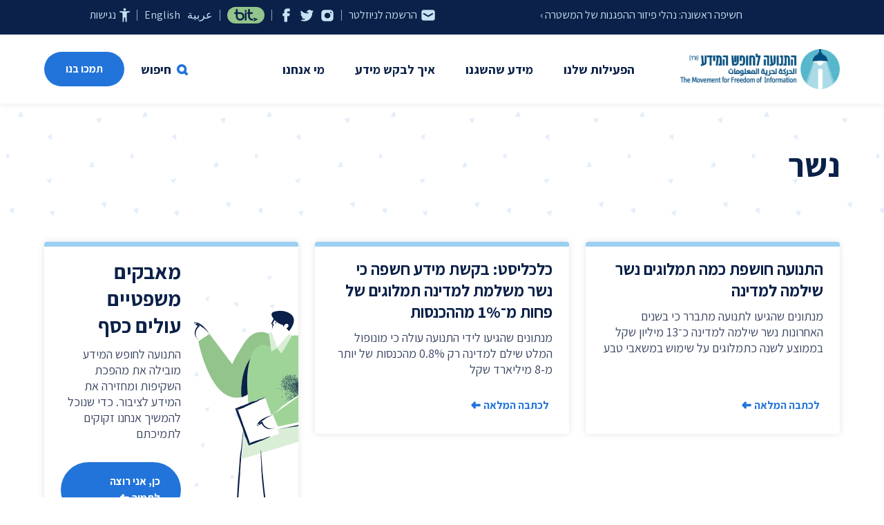

--- FILE ---
content_type: text/html; charset=UTF-8
request_url: https://www.meida.org.il/tag/%D7%A0%D7%A9%D7%A8
body_size: 12747
content:
<!DOCTYPE html>
<html dir="rtl" lang="he-IL" class="is-fullheight">
<head>
<meta charset="UTF-8" />
<meta http-equiv="X-UA-Compatible" content="IE=edge">
<meta name="viewport" content="width=device-width, initial-scale=1.0">

<link rel="preconnect" href="https://fonts.googleapis.com">
<link rel="preconnect" href="https://fonts.gstatic.com" crossorigin>
<link href="https://fonts.googleapis.com/css2?family=Assistant:wght@400;600;700&display=swap" rel="stylesheet">

<link rel="shortcut icon" href="https://www.meida.org.il/wp-content/themes/meida_v3/favicon.ico" />
<link rel="icon" type="image/png" href="https://www.meida.org.il/wp-content/themes/meida_v3/favicon_192x192.png" sizes="192x192" />
<link rel="apple-touch-icon" sizes="180x180" href="https://www.meida.org.il/wp-content/themes/meida_v3/apple-touch-icon-180x180.png" />
<meta name='robots' content='index, follow, max-image-preview:large, max-snippet:-1, max-video-preview:-1' />

	<!-- This site is optimized with the Yoast SEO plugin v26.8 - https://yoast.com/product/yoast-seo-wordpress/ -->
	<title>נשר | התנועה לחופש המידע</title>
	<link rel="canonical" href="https://www.meida.org.il/tag/נשר" />
	<meta property="og:locale" content="he_IL" />
	<meta property="og:type" content="article" />
	<meta property="og:title" content="נשר | התנועה לחופש המידע" />
	<meta property="og:url" content="https://www.meida.org.il/tag/נשר" />
	<meta property="og:site_name" content="התנועה לחופש המידע" />
	<meta property="og:image" content="https://www.meida.org.il/wp-content/uploads/2022/05/meida_logo_color_social_01.png" />
	<meta property="og:image:width" content="1200" />
	<meta property="og:image:height" content="800" />
	<meta property="og:image:type" content="image/png" />
	<meta name="twitter:card" content="summary_large_image" />
	<meta name="twitter:site" content="@shakoof" />
	<script type="application/ld+json" class="yoast-schema-graph">{"@context":"https://schema.org","@graph":[{"@type":"CollectionPage","@id":"https://www.meida.org.il/tag/%d7%a0%d7%a9%d7%a8","url":"https://www.meida.org.il/tag/%d7%a0%d7%a9%d7%a8","name":"נשר | התנועה לחופש המידע","isPartOf":{"@id":"https://www.meida.org.il/#website"},"breadcrumb":{"@id":"https://www.meida.org.il/tag/%d7%a0%d7%a9%d7%a8#breadcrumb"},"inLanguage":"he-IL"},{"@type":"BreadcrumbList","@id":"https://www.meida.org.il/tag/%d7%a0%d7%a9%d7%a8#breadcrumb","itemListElement":[{"@type":"ListItem","position":1,"name":"דף הבית","item":"https://www.meida.org.il/"},{"@type":"ListItem","position":2,"name":"נשר"}]},{"@type":"WebSite","@id":"https://www.meida.org.il/#website","url":"https://www.meida.org.il/","name":"התנועה לחופש המידע","description":"","publisher":{"@id":"https://www.meida.org.il/#organization"},"potentialAction":[{"@type":"SearchAction","target":{"@type":"EntryPoint","urlTemplate":"https://www.meida.org.il/?s={search_term_string}"},"query-input":{"@type":"PropertyValueSpecification","valueRequired":true,"valueName":"search_term_string"}}],"inLanguage":"he-IL"},{"@type":"Organization","@id":"https://www.meida.org.il/#organization","name":"התנועה לחופש המידע","url":"https://www.meida.org.il/","logo":{"@type":"ImageObject","inLanguage":"he-IL","@id":"https://www.meida.org.il/#/schema/logo/image/","url":"https://www.meida.org.il/wp-content/uploads/2022/05/meida_logo_color_md.png","contentUrl":"https://www.meida.org.il/wp-content/uploads/2022/05/meida_logo_color_md.png","width":800,"height":240,"caption":"התנועה לחופש המידע"},"image":{"@id":"https://www.meida.org.il/#/schema/logo/image/"},"sameAs":["https://www.facebook.com/meida.org.il","https://x.com/shakoof","https://he.wikipedia.org/wiki/התנועה_לחופש_המידע"]}]}</script>
	<!-- / Yoast SEO plugin. -->


<link rel='dns-prefetch' href='//www.googletagmanager.com' />
<style id='wp-img-auto-sizes-contain-inline-css' type='text/css'>
img:is([sizes=auto i],[sizes^="auto," i]){contain-intrinsic-size:3000px 1500px}
/*# sourceURL=wp-img-auto-sizes-contain-inline-css */
</style>
<style id='classic-theme-styles-inline-css' type='text/css'>
/*! This file is auto-generated */
.wp-block-button__link{color:#fff;background-color:#32373c;border-radius:9999px;box-shadow:none;text-decoration:none;padding:calc(.667em + 2px) calc(1.333em + 2px);font-size:1.125em}.wp-block-file__button{background:#32373c;color:#fff;text-decoration:none}
/*# sourceURL=/wp-includes/css/classic-themes.min.css */
</style>
<link rel='stylesheet' id='awsm-ead-public-css' href='https://www.meida.org.il/wp-content/plugins/embed-any-document/css/embed-public.min.css?ver=2.7.12' type='text/css' media='all' />
<link rel='stylesheet' id='main-style-css' href='https://www.meida.org.il/wp-content/themes/meida_v3/css/meida_v3.min.css?ver=1.0.61' type='text/css' media='all' />
<script type="text/javascript" src="https://www.meida.org.il/wp-content/themes/meida_v3/js/meida_v3.js?ver=1.0.61" id="jquery-js"></script>

<!-- Google tag (gtag.js) snippet added by Site Kit -->
<!-- Google Analytics snippet added by Site Kit -->
<script type="text/javascript" src="https://www.googletagmanager.com/gtag/js?id=G-B4FNK4HXGX" id="google_gtagjs-js" async></script>
<script type="text/javascript" id="google_gtagjs-js-after">
/* <![CDATA[ */
window.dataLayer = window.dataLayer || [];function gtag(){dataLayer.push(arguments);}
gtag("set","linker",{"domains":["www.meida.org.il"]});
gtag("js", new Date());
gtag("set", "developer_id.dZTNiMT", true);
gtag("config", "G-B4FNK4HXGX");
//# sourceURL=google_gtagjs-js-after
/* ]]> */
</script>
<meta name="generator" content="Site Kit by Google 1.170.0" /><!-- Google Tag Manager -->
<script>(function(w,d,s,l,i){w[l]=w[l]||[];w[l].push({'gtm.start':
new Date().getTime(),event:'gtm.js'});var f=d.getElementsByTagName(s)[0],
j=d.createElement(s),dl=l!='dataLayer'?'&l='+l:'';j.async=true;j.src=
'https://www.googletagmanager.com/gtm.js?id='+i+dl;f.parentNode.insertBefore(j,f);
})(window,document,'script','dataLayer','GTM-MX56J3');</script>
<!-- End Google Tag Manager -->
<style id='global-styles-inline-css' type='text/css'>
:root{--wp--preset--aspect-ratio--square: 1;--wp--preset--aspect-ratio--4-3: 4/3;--wp--preset--aspect-ratio--3-4: 3/4;--wp--preset--aspect-ratio--3-2: 3/2;--wp--preset--aspect-ratio--2-3: 2/3;--wp--preset--aspect-ratio--16-9: 16/9;--wp--preset--aspect-ratio--9-16: 9/16;--wp--preset--color--black: #000000;--wp--preset--color--cyan-bluish-gray: #abb8c3;--wp--preset--color--white: #ffffff;--wp--preset--color--pale-pink: #f78da7;--wp--preset--color--vivid-red: #cf2e2e;--wp--preset--color--luminous-vivid-orange: #ff6900;--wp--preset--color--luminous-vivid-amber: #fcb900;--wp--preset--color--light-green-cyan: #7bdcb5;--wp--preset--color--vivid-green-cyan: #00d084;--wp--preset--color--pale-cyan-blue: #8ed1fc;--wp--preset--color--vivid-cyan-blue: #0693e3;--wp--preset--color--vivid-purple: #9b51e0;--wp--preset--gradient--vivid-cyan-blue-to-vivid-purple: linear-gradient(135deg,rgb(6,147,227) 0%,rgb(155,81,224) 100%);--wp--preset--gradient--light-green-cyan-to-vivid-green-cyan: linear-gradient(135deg,rgb(122,220,180) 0%,rgb(0,208,130) 100%);--wp--preset--gradient--luminous-vivid-amber-to-luminous-vivid-orange: linear-gradient(135deg,rgb(252,185,0) 0%,rgb(255,105,0) 100%);--wp--preset--gradient--luminous-vivid-orange-to-vivid-red: linear-gradient(135deg,rgb(255,105,0) 0%,rgb(207,46,46) 100%);--wp--preset--gradient--very-light-gray-to-cyan-bluish-gray: linear-gradient(135deg,rgb(238,238,238) 0%,rgb(169,184,195) 100%);--wp--preset--gradient--cool-to-warm-spectrum: linear-gradient(135deg,rgb(74,234,220) 0%,rgb(151,120,209) 20%,rgb(207,42,186) 40%,rgb(238,44,130) 60%,rgb(251,105,98) 80%,rgb(254,248,76) 100%);--wp--preset--gradient--blush-light-purple: linear-gradient(135deg,rgb(255,206,236) 0%,rgb(152,150,240) 100%);--wp--preset--gradient--blush-bordeaux: linear-gradient(135deg,rgb(254,205,165) 0%,rgb(254,45,45) 50%,rgb(107,0,62) 100%);--wp--preset--gradient--luminous-dusk: linear-gradient(135deg,rgb(255,203,112) 0%,rgb(199,81,192) 50%,rgb(65,88,208) 100%);--wp--preset--gradient--pale-ocean: linear-gradient(135deg,rgb(255,245,203) 0%,rgb(182,227,212) 50%,rgb(51,167,181) 100%);--wp--preset--gradient--electric-grass: linear-gradient(135deg,rgb(202,248,128) 0%,rgb(113,206,126) 100%);--wp--preset--gradient--midnight: linear-gradient(135deg,rgb(2,3,129) 0%,rgb(40,116,252) 100%);--wp--preset--font-size--small: 13px;--wp--preset--font-size--medium: 20px;--wp--preset--font-size--large: 36px;--wp--preset--font-size--x-large: 42px;--wp--preset--spacing--20: 0.44rem;--wp--preset--spacing--30: 0.67rem;--wp--preset--spacing--40: 1rem;--wp--preset--spacing--50: 1.5rem;--wp--preset--spacing--60: 2.25rem;--wp--preset--spacing--70: 3.38rem;--wp--preset--spacing--80: 5.06rem;--wp--preset--shadow--natural: 6px 6px 9px rgba(0, 0, 0, 0.2);--wp--preset--shadow--deep: 12px 12px 50px rgba(0, 0, 0, 0.4);--wp--preset--shadow--sharp: 6px 6px 0px rgba(0, 0, 0, 0.2);--wp--preset--shadow--outlined: 6px 6px 0px -3px rgb(255, 255, 255), 6px 6px rgb(0, 0, 0);--wp--preset--shadow--crisp: 6px 6px 0px rgb(0, 0, 0);}:where(.is-layout-flex){gap: 0.5em;}:where(.is-layout-grid){gap: 0.5em;}body .is-layout-flex{display: flex;}.is-layout-flex{flex-wrap: wrap;align-items: center;}.is-layout-flex > :is(*, div){margin: 0;}body .is-layout-grid{display: grid;}.is-layout-grid > :is(*, div){margin: 0;}:where(.wp-block-columns.is-layout-flex){gap: 2em;}:where(.wp-block-columns.is-layout-grid){gap: 2em;}:where(.wp-block-post-template.is-layout-flex){gap: 1.25em;}:where(.wp-block-post-template.is-layout-grid){gap: 1.25em;}.has-black-color{color: var(--wp--preset--color--black) !important;}.has-cyan-bluish-gray-color{color: var(--wp--preset--color--cyan-bluish-gray) !important;}.has-white-color{color: var(--wp--preset--color--white) !important;}.has-pale-pink-color{color: var(--wp--preset--color--pale-pink) !important;}.has-vivid-red-color{color: var(--wp--preset--color--vivid-red) !important;}.has-luminous-vivid-orange-color{color: var(--wp--preset--color--luminous-vivid-orange) !important;}.has-luminous-vivid-amber-color{color: var(--wp--preset--color--luminous-vivid-amber) !important;}.has-light-green-cyan-color{color: var(--wp--preset--color--light-green-cyan) !important;}.has-vivid-green-cyan-color{color: var(--wp--preset--color--vivid-green-cyan) !important;}.has-pale-cyan-blue-color{color: var(--wp--preset--color--pale-cyan-blue) !important;}.has-vivid-cyan-blue-color{color: var(--wp--preset--color--vivid-cyan-blue) !important;}.has-vivid-purple-color{color: var(--wp--preset--color--vivid-purple) !important;}.has-black-background-color{background-color: var(--wp--preset--color--black) !important;}.has-cyan-bluish-gray-background-color{background-color: var(--wp--preset--color--cyan-bluish-gray) !important;}.has-white-background-color{background-color: var(--wp--preset--color--white) !important;}.has-pale-pink-background-color{background-color: var(--wp--preset--color--pale-pink) !important;}.has-vivid-red-background-color{background-color: var(--wp--preset--color--vivid-red) !important;}.has-luminous-vivid-orange-background-color{background-color: var(--wp--preset--color--luminous-vivid-orange) !important;}.has-luminous-vivid-amber-background-color{background-color: var(--wp--preset--color--luminous-vivid-amber) !important;}.has-light-green-cyan-background-color{background-color: var(--wp--preset--color--light-green-cyan) !important;}.has-vivid-green-cyan-background-color{background-color: var(--wp--preset--color--vivid-green-cyan) !important;}.has-pale-cyan-blue-background-color{background-color: var(--wp--preset--color--pale-cyan-blue) !important;}.has-vivid-cyan-blue-background-color{background-color: var(--wp--preset--color--vivid-cyan-blue) !important;}.has-vivid-purple-background-color{background-color: var(--wp--preset--color--vivid-purple) !important;}.has-black-border-color{border-color: var(--wp--preset--color--black) !important;}.has-cyan-bluish-gray-border-color{border-color: var(--wp--preset--color--cyan-bluish-gray) !important;}.has-white-border-color{border-color: var(--wp--preset--color--white) !important;}.has-pale-pink-border-color{border-color: var(--wp--preset--color--pale-pink) !important;}.has-vivid-red-border-color{border-color: var(--wp--preset--color--vivid-red) !important;}.has-luminous-vivid-orange-border-color{border-color: var(--wp--preset--color--luminous-vivid-orange) !important;}.has-luminous-vivid-amber-border-color{border-color: var(--wp--preset--color--luminous-vivid-amber) !important;}.has-light-green-cyan-border-color{border-color: var(--wp--preset--color--light-green-cyan) !important;}.has-vivid-green-cyan-border-color{border-color: var(--wp--preset--color--vivid-green-cyan) !important;}.has-pale-cyan-blue-border-color{border-color: var(--wp--preset--color--pale-cyan-blue) !important;}.has-vivid-cyan-blue-border-color{border-color: var(--wp--preset--color--vivid-cyan-blue) !important;}.has-vivid-purple-border-color{border-color: var(--wp--preset--color--vivid-purple) !important;}.has-vivid-cyan-blue-to-vivid-purple-gradient-background{background: var(--wp--preset--gradient--vivid-cyan-blue-to-vivid-purple) !important;}.has-light-green-cyan-to-vivid-green-cyan-gradient-background{background: var(--wp--preset--gradient--light-green-cyan-to-vivid-green-cyan) !important;}.has-luminous-vivid-amber-to-luminous-vivid-orange-gradient-background{background: var(--wp--preset--gradient--luminous-vivid-amber-to-luminous-vivid-orange) !important;}.has-luminous-vivid-orange-to-vivid-red-gradient-background{background: var(--wp--preset--gradient--luminous-vivid-orange-to-vivid-red) !important;}.has-very-light-gray-to-cyan-bluish-gray-gradient-background{background: var(--wp--preset--gradient--very-light-gray-to-cyan-bluish-gray) !important;}.has-cool-to-warm-spectrum-gradient-background{background: var(--wp--preset--gradient--cool-to-warm-spectrum) !important;}.has-blush-light-purple-gradient-background{background: var(--wp--preset--gradient--blush-light-purple) !important;}.has-blush-bordeaux-gradient-background{background: var(--wp--preset--gradient--blush-bordeaux) !important;}.has-luminous-dusk-gradient-background{background: var(--wp--preset--gradient--luminous-dusk) !important;}.has-pale-ocean-gradient-background{background: var(--wp--preset--gradient--pale-ocean) !important;}.has-electric-grass-gradient-background{background: var(--wp--preset--gradient--electric-grass) !important;}.has-midnight-gradient-background{background: var(--wp--preset--gradient--midnight) !important;}.has-small-font-size{font-size: var(--wp--preset--font-size--small) !important;}.has-medium-font-size{font-size: var(--wp--preset--font-size--medium) !important;}.has-large-font-size{font-size: var(--wp--preset--font-size--large) !important;}.has-x-large-font-size{font-size: var(--wp--preset--font-size--x-large) !important;}
/*# sourceURL=global-styles-inline-css */
</style>
</head>
<body class="rtl archive tag tag-839 wp-theme-meida_v3">
<!-- Google Tag Manager (noscript) -->
<noscript><iframe src="https://www.googletagmanager.com/ns.html?id=GTM-MX56J3" height="0" width="0" style="display:none;visibility:hidden"></iframe></noscript>
<!-- End Google Tag Manager (noscript) -->
<a class="is-sr-only" href="#content" title="דילוג לתוכן העמוד">דילוג לתוכן העמוד</a>


				
<div id="page-15763" class="post-15763 post type-post status-publish format-standard hentry category-10 tag-839 tag-840">
<!-- hero starts -->


<!-- header starts -->

<div class="header_navbar_wrap">
	<nav class="navbar is-fixed-top">

		<div class="header_topbar_wrap">
			<div class="container">
				<div class="header_topbar">
	<div class="columns is-multiline is-gapless">
		<div class="column is-6-widescreen topbar_right">
			<div class="topbar_featured_item">
									<a href="https://www.meida.org.il/13789" class="featured_item">חשיפה ראשונה: נהלי פיזור ההפגנות של המשטרה  ›</a>
							</div>
		</div><!-- is-8 -->
		<div class="column is-6-widescreen is-12-desktop is-12-tablet topbar_left">
			<div class="topbar_links">
				<a href="#newsletter_signup" class="topbar_link newsletter" title="הרשמה לניוזלטר"><span class="is-hidden-touch">הרשמה לניוזלטר</span></a>
				<div class="topbar_border"></div>
				<a href="https://www.instagram.com/foim_israel/" target="_blank" class="topbar_link instagram" title="עקבו אחרינו ב-instagram" data-toggle="tooltip" data-placement="top" data-title="עקבו אחרינו ב-instagram"></a>
				<a href="https://twitter.com/shakoof" target="_blank" class="topbar_link twitter" title="עקבו אחרינו ב-twitter" data-toggle="tooltip" data-placement="top" data-title="עקבו אחרינו ב-twitter"></a>
				<a href="https://www.facebook.com/meida.org.il" target="_blank" class="topbar_link facebook" title="עקבו אחרינו ב-facebook" data-toggle="tooltip" data-placement="top" data-title="עקבו אחרינו ב-facebook"></a>
				<div class="topbar_border"></div>
								<a href="https://www.jgive.com/new/he/ils/embeds/046d08d5-62d8-40c0-8b5a-d221ff031c09" target="_blank" class="topbar_link bit modal-inline-iframe" data-modal-class="is_high" title="תמכו בנו ב-bit" data-toggle="tooltip" data-placement="top" data-title="תמכו בנו ב-bit"></a>
				<div class="topbar_border"></div>
				<a href="https://www-meida-org-il.translate.goog/?_x_tr_sl=iw&_x_tr_tl=ar&_x_tr_hl=iw" class="topbar_link" title="عربية">عر<span class="is-hidden-mobile">بية</span></a>
				<a href="https://www-meida-org-il.translate.goog/?_x_tr_sl=iw&_x_tr_tl=en&_x_tr_hl=iw" class="topbar_link" title="English">En<span class="is-hidden-mobile">glish</span></a>
				<div class="topbar_border"></div>

								<div class="dropdown accessibility_dropdown">
					<div class="dropdown-trigger">
						<a href="#" class="topbar_link accessibility" title="פתיחת תפריט נגישות">נגישות</a>
					</div>
					<div class="dropdown-menu accessibility_menu">
						<div class="dropdown-content">
														<a href="#" class="dropdown-item accessibility_text_link is-active" data-mode="text_normal">גודל אות רגיל</a>
							<a href="#" class="dropdown-item accessibility_text_link" data-mode="text_medium">גודל אות בינוני</a>
							<a href="#" class="dropdown-item accessibility_text_link" data-mode="text_large">גודל אות גדול</a>
							<hr class="dropdown-divider">
							<a href="#" class="dropdown-item accessibility_display_link is-active" data-mode="display_normal">תצוגה רגילה</a>
							<a href="#" class="dropdown-item accessibility_display_link" data-mode="display_bw">תצוגת שחור/לבן</a>
							<a href="#" class="dropdown-item accessibility_display_link" data-mode="display_dark">תצוגה כהה</a>
							<hr class="dropdown-divider">
							<a href="#" class="dropdown-item accessibility_toggle_link" data-mode="stop_animations">ביטול תנועה ואנימציות</a>
							<a href="#" class="dropdown-item accessibility_toggle_link" data-mode="show_underlines">קו תחתון לקישורים</a>

							<!-- font-size: 20px;
								filter: grayscale(100%);
								filter: invert(1);
								a {text-decoration: underline}
							-->
						</div><!-- dropdown-content" -->
					</div>
				</div><!-- dropdown hover -->


			</div><!-- topbar_links -->
		</div><!-- is-4 -->

	</div><!-- columns -->


</div><!-- header_topbar-->

			</div><!-- container -->
		</div><!-- header_topbar_wrap -->

		<div class="container is-small" style="padding-top:50px;">
			<div class="navbar-brand">
				<a class="navbar-item logo" href="https://www.meida.org.il" title="התנועה לחופש המידע">התנועה לחופש המידע</a>
				<div role="button" tabindex="0" class="navbar-burger burger"><span></span><span></span><span></span></div>
			</div>
			<div id="main-navigation-navbar" class="navbar-menu">

				<div class="navbar-start">


					<div class="navbar-item has-dropdown is-hoverable">
						<a class="navbar-link is-arrowless" data-toggle="dropdown" href="" >הפעילות שלנו</a>
						<div id="navbar-dropdown-activities" class="navbar-dropdown nav_activities_wrap">
							<div class="columns is-gapless">
	<div class="column is-12-desktop is-12-tablet">

		<div class="activities_links_wrap">

						<div class="section nav_col">
					
									<div class="nav_col_links_wrap">
						<ul class="nav_col_links columns is-multiline">

							<div class="column is-12">
															<li class="navbar-item navbar-item-is-title navbar-item-has-icon"><a href="" >									<span class="navbar_item_icon" style="background-image:url(https://www.meida.org.il/wp-content/uploads/2021/12/suitcase_30px_2.png);"></span>
								משפטי</a></li>
															<li class="navbar-item"><a href="/activities" >עתירות מתנהלות</a></li>
															<li class="navbar-item"><a href="https://www.meida.org.il/category/precedents" >פסקי דין ותקדימים</a></li>
															<li class="navbar-item navbar-item-with-border"><a href="/tag/amicus-curiae" >עמדות ידיד</a></li>
															<li class="navbar-item navbar-item-with-border navbar-item-has-icon"><a href="/category/regulation" >									<span class="navbar_item_icon" style="background-image:url(https://www.meida.org.il/wp-content/uploads/2021/12/bank_to_person_transfer_30px.png);"></span>
								קשרי ממשל</a></li>
															<li class="navbar-item navbar-item-with-border navbar-item-has-icon"><a href="/?cat=10" >									<span class="navbar_item_icon" style="background-image:url(https://www.meida.org.il/wp-content/uploads/2021/12/newspaper_30px.png);"></span>
								חדשות</a></li>
															<li class="navbar-item navbar-item-with-border navbar-item-has-icon"><a href="/category/articles" >									<span class="navbar_item_icon" style="background-image:url(https://www.meida.org.il/wp-content/uploads/2021/12/article_file_30px.png);"></span>
								מאמרים</a></li>
															<li class="navbar-item navbar-item-has-icon"><a href="https://www.meida.org.il/lectures" >									<span class="navbar_item_icon" style="background-image:url(https://www.meida.org.il/wp-content/uploads/2021/12/three_people_30px.png);"></span>
								הרצאות</a></li>
														</div><!-- column is-12 -->
						</ul>
					</div>
							</div>
			
		</div><!-- activities_links_wrap -->

	</div><!-- col is-12 -->

</div><!-- columns -->


						</div><!-- navbar-dropdown -->
					</div><!-- is mega ends - activities -->


					<div class="navbar-item has-dropdown is-hoverable">
						<a class="navbar-link is-arrowless" data-toggle="dropdown" href="#info" >מידע שהשגנו</a>
						<div id="navbar-dropdown-ourdata" class="navbar-dropdown nav_ourdata_wrap">
							<div class="columns is-gapless">


	<!-- ourdata1 starts -->
	<div class="column is-6-desktop is-12-tablet">

		<div class="ourdata_links_wrap">

									<div class="section nav_col">
						<div class="nav_col_links_wrap">
							<ul class="nav_col_links columns is-multiline">

								<div class="column is-6-desktop is-12-tablet">
								
																			<li class="navbar-item navbar-item-is-title navbar-item-has-icon"><a href="/authorities"><span class="navbar_item_icon" style="background-image:url(https://www.meida.org.il/wp-content/uploads/2021/12/bank_30px.png);"></span>רשויות</a></li>
									
																			<li class="navbar-item"><a href="https://www.meida.org.il/category/%d7%9e%d7%99%d7%93%d7%a2/%d7%9e%d7%a9%d7%a8%d7%93-%d7%94%d7%91%d7%a8%d7%99%d7%90%d7%95%d7%aa">משרד הבריאות</a></li>
																				<li class="navbar-item"><a href="https://www.meida.org.il/category/%d7%9e%d7%99%d7%93%d7%a2/%d7%90%d7%95%d7%a0%d7%99%d7%91%d7%a8%d7%a1%d7%99%d7%98%d7%aa-%d7%90%d7%a8%d7%99%d7%90%d7%9c">אוניברסיטת אריאל</a></li>
																				<li class="navbar-item"><a href="https://www.meida.org.il/category/%d7%9e%d7%99%d7%93%d7%a2/%d7%90%d7%95%d7%a0%d7%99%d7%91%d7%a8%d7%a1%d7%99%d7%98%d7%aa-%d7%91%d7%a8-%d7%90%d7%99%d7%9c%d7%9f">אוניברסיטת בר אילן</a></li>
																				<li class="navbar-item"><a href="https://www.meida.org.il/category/%d7%90%d7%95%d7%a0%d7%99%d7%91%d7%a8%d7%a1%d7%99%d7%98%d7%aa-%d7%97%d7%99%d7%a4%d7%94">אוניברסיטת חיפה</a></li>
																				<li class="navbar-item"><a href="https://www.meida.org.il/category/%d7%9e%d7%99%d7%93%d7%a2/%d7%94%d7%90%d7%95%d7%a0%d7%99%d7%91%d7%a8%d7%a1%d7%99%d7%98%d7%94-%d7%94%d7%a2%d7%91%d7%a8%d7%99%d7%aa">האוניברסיטה העברית</a></li>
																				<li class="navbar-item"><a href="https://www.meida.org.il/category/%d7%9e%d7%99%d7%93%d7%a2/%d7%9e%d7%a9%d7%a8%d7%93-%d7%94%d7%90%d7%95%d7%a6%d7%a8">משרד האוצר</a></li>
																				<li class="navbar-item"><a href="https://www.meida.org.il/category/%d7%9e%d7%99%d7%93%d7%a2/%d7%9e%d7%a9%d7%a8%d7%93-%d7%94%d7%97%d7%a7%d7%9c%d7%90%d7%95%d7%aa">משרד החקלאות</a></li>
																				<li class="navbar-item"><a href="https://www.meida.org.il/category/%d7%9e%d7%99%d7%93%d7%a2/%d7%a8%d7%a9%d7%95%d7%99%d7%95%d7%aa-%d7%9e%d7%a7%d7%95%d7%9e%d7%99%d7%95%d7%aa/%d7%91%d7%90%d7%a8-%d7%a9%d7%91%d7%a2">באר שבע</a></li>
																				<li class="navbar-item"><a href="https://www.meida.org.il/category/%d7%9e%d7%99%d7%93%d7%a2/%d7%91%d7%99%d7%aa-%d7%94%d7%a0%d7%a9%d7%99%d7%90">בית הנשיא</a></li>
																				</div><!-- column is-6-desktop is-12-tablet -->
										<div class="column is-6-desktop is-12-tablet">
											<div class="navbar-item navbar-item-is-empty"><div class="nolink">&nbsp;</div></div>
																				<li class="navbar-item"><a href="https://www.meida.org.il/category/%d7%9e%d7%99%d7%93%d7%a2/%d7%90%d7%a8%d7%9b%d7%99%d7%95%d7%9f-%d7%94%d7%9e%d7%93%d7%99%d7%a0%d7%94">ארכיון המדינה</a></li>
																				<li class="navbar-item"><a href="https://www.meida.org.il/category/%d7%9e%d7%99%d7%93%d7%a2/%d7%a8%d7%a9%d7%95%d7%99%d7%95%d7%aa-%d7%9e%d7%a7%d7%95%d7%9e%d7%99%d7%95%d7%aa/%d7%91%d7%a0%d7%99-%d7%91%d7%a8%d7%a7">בני ברק</a></li>
																				<li class="navbar-item"><a href="https://www.meida.org.il/category/%d7%9e%d7%99%d7%93%d7%a2/%d7%91%d7%a0%d7%a7-%d7%99%d7%a9%d7%a8%d7%90%d7%9c">בנק ישראל</a></li>
																				<li class="navbar-item"><a href="https://www.meida.org.il/category/%d7%9e%d7%99%d7%93%d7%a2/%d7%92%d7%9c%d7%99-%d7%a6%d7%94%d7%9c">גלי צה"ל</a></li>
																				<li class="navbar-item"><a href="https://www.meida.org.il/category/%d7%93%d7%95%d7%90%d7%a8-%d7%99%d7%a9%d7%a8%d7%90%d7%9c">דואר ישראל</a></li>
										
																			<li class="navbar-item navbar-item-with-space"><a href="/authorities">רשויות נוספות ›</a></li>
									
								</div><!-- column is-6-desktop is-12-tablet -->
							</ul>
						</div>
					</div><!-- section nav_col -->
				
		</div><!-- ourdata_links_wrap -->

	</div><!-- col is-6 -->
	<!-- ourdata1 ends -->


	<!-- ourdata2 starts -->
	<div class="column is-3-desktop is-12-tablet">

	<div class="ourdata_links_wrap with_border_right">

							<div class="section nav_col">
					<div class="nav_col_links_wrap">
						<ul class="nav_col_links columns is-multiline">

							<div class="column is-12">
							
																	<li class="navbar-item navbar-item-is-title navbar-item-has-icon"><a href="/tags"><span class="navbar_item_icon" style="background-image:url(https://www.meida.org.il/wp-content/uploads/2021/12/tag_30px.png);"></span>תגיות ונושאים</a></li>
								
																	<li class="navbar-item"><a href="https://www.meida.org.il/tag/%d7%a4%d7%a8%d7%95%d7%98%d7%95%d7%a7%d7%95%d7%9c%d7%99%d7%9d">פרוטוקולים</a></li>
																		<li class="navbar-item"><a href="https://www.meida.org.il/tag/%d7%a7%d7%91%d7%99%d7%a0%d7%98-%d7%94%d7%a7%d7%95%d7%a8%d7%95%d7%a0%d7%94">קבינט הקורונה</a></li>
																		<li class="navbar-item"><a href="https://www.meida.org.il/tag/%d7%a7%d7%95%d7%a4%d7%95%d7%aa-%d7%97%d7%95%d7%9c%d7%99%d7%9d">קופות חולים</a></li>
																		<li class="navbar-item"><a href="https://www.meida.org.il/tag/%d7%97%d7%95%d7%a7-%d7%97%d7%95%d7%a4%d7%a9-%d7%94%d7%9e%d7%99%d7%93%d7%a2">חוק חופש המידע</a></li>
																		<li class="navbar-item"><a href="https://www.meida.org.il/tag/%d7%9e%d7%9c%d7%97%d7%9e%d7%94-2023">מלחמה 2023</a></li>
																		<li class="navbar-item"><a href="https://www.meida.org.il/tag/%d7%9e%d7%9c%d7%97%d7%9e%d7%94-%d7%91%d7%a2%d7%96%d7%94">מלחמה בעזה</a></li>
																		<li class="navbar-item"><a href="https://www.meida.org.il/tag/%d7%97%d7%a8%d7%91%d7%95%d7%aa-%d7%91%d7%a8%d7%96%d7%9c">חרבות ברזל</a></li>
																		<li class="navbar-item"><a href="https://www.meida.org.il/tag/%d7%91%d7%a0%d7%99%d7%9e%d7%99%d7%9f-%d7%a0%d7%aa%d7%a0%d7%99%d7%94%d7%95">בנימין נתניהו</a></li>
									
																		<li class="navbar-item navbar-item-with-space"><a href="/tags">נושאים נוספים ›</a></li>
																</div><!-- column is-12 -->
						</ul>
					</div>
				</div><!-- section nav_col -->
			
	</div><!-- ourdata_links_wrap -->

	</div><!-- col is-6 -->
	<!-- ourdata2 ends -->

	<!-- ourdata3 starts -->
	<div class="column is-3-desktop is-12-tablet">

	<div class="ourdata_links_wrap with_border_right">

							<div class="section nav_col">
					<div class="nav_col_links_wrap">
						<ul class="nav_col_links columns is-multiline">

							<div class="column is-12">
							
																	<li class="navbar-item navbar-item-is-title navbar-item-has-icon"><a href="/projects"><span class="navbar_item_icon" style="background-image:url(https://www.meida.org.il/wp-content/uploads/2021/12/care_for_growth_30px.png);"></span>פרויקטים מיוחדים</a></li>
								
																	<li class="navbar-item"><a href="https://www.meida.org.il/projects/%d7%93%d7%99%d7%95%d7%a0%d7%99%d7%9d-%d7%a2%d7%9c-%d7%9e%d7%97%d7%9c%d7%aa-%d7%94%d7%a7%d7%95%d7%a8%d7%95%d7%a0%d7%94">חומרי הרקע מדיוני קבינט הקורונה</a></li>
																		<li class="navbar-item"><a href="https://www.meida.org.il/projects/scadual">פרויקט פרסום היומנים</a></li>
																		<li class="navbar-item"><a href="https://www.meida.org.il/projects/%d7%9e%d7%a4%d7%aa-%d7%94%d7%a4%d7%a9%d7%99%d7%a2%d7%94-%d7%91%d7%99%d7%a9%d7%a8%d7%90%d7%9c">מפת הפשיעה בישראל</a></li>
																		<li class="navbar-item"><a href="https://www.meida.org.il/projects/%d7%a6%d7%99%d7%95%d7%a0%d7%99-%d7%94%d7%91%d7%92%d7%a8%d7%95%d7%aa-%d7%a9%d7%9c-%d7%99%d7%a9%d7%a8%d7%90%d7%9c">ציוני הבגרות של ישראל</a></li>
									
																	<li class="navbar-item navbar-item-with-space"><a href="/projects">פרויקטים נוספים ›</a></li>
															</div><!-- column is-12 -->
						</ul>
					</div>
				</div><!-- section nav_col -->
			
	</div><!-- ourdata_links_wrap -->

	</div><!-- col is-6 -->
	<!-- ourdata3 ends -->




</div><!-- columns -->


						</div><!-- navbar-dropdown -->
					</div><!-- is mega ends - ourdata -->


					<div class="navbar-item has-dropdown is-hoverable">
						<a class="navbar-link is-arrowless" data-toggle="dropdown" href="#how" >איך לבקש מידע</a>
						<div id="navbar-dropdown-howtoask" class="navbar-dropdown nav_howtoask_wrap">
							<div class="columns is-gapless">
	<div class="column is-12-desktop is-12-tablet">

		<div class="howtoask_links_wrap">

						<div class="section nav_col">
					
									<div class="nav_col_links_wrap">
						<ul class="nav_col_links columns is-multiline">

							<div class="column is-12">
															<li class="navbar-item navbar-item-has-icon"><a href="/submit-an-information-request" >									<span class="navbar_item_icon" style="background-image:url(https://www.meida.org.il/wp-content/uploads/2021/12/information_file_30px.png);"></span>
								מדריך: איך להשתמש בחוק חופש המידע</a></li>
															<li class="navbar-item navbar-item-has-icon"><a href="#how2" >									<span class="navbar_item_icon" style="background-image:url(https://www.meida.org.il/wp-content/uploads/2021/12/plug_in_30px.png);"></span>
								השגת מידע באמצעות התנועה</a></li>
															<li class="navbar-item navbar-item-has-icon"><a href="/faq" >									<span class="navbar_item_icon" style="background-image:url(https://www.meida.org.il/wp-content/uploads/2021/12/messages_30px.png);"></span>
								שאלות ותשובות</a></li>
														</div><!-- column is-12 -->
						</ul>
					</div>
							</div>
			
		</div><!-- howtoask_links_wrap -->

	</div><!-- col is-12 -->

</div><!-- columns -->


						</div><!-- navbar-dropdown -->
					</div><!-- is mega ends - howtoask -->



					<div class="navbar-item has-dropdown is-hoverable">
						<a class="navbar-link is-arrowless" data-toggle="dropdown" href="/our-story" >מי אנחנו</a>
						<div id="navbar-dropdown-about" class="navbar-dropdown nav_about_wrap">
							<div class="columns is-gapless">
	<div class="column is-12-desktop is-12-tablet">

		<div class="about_links_wrap">

						<div class="section nav_col">
					
									<div class="nav_col_links_wrap">
						<ul class="nav_col_links columns is-multiline">

							<div class="column is-12">
															<li class="navbar-item navbar-item-is-title navbar-item-has-icon"><a href="/our-story" >									<span class="navbar_item_icon" style="background-image:url(https://www.meida.org.il/wp-content/uploads/2021/12/group_30px.png);"></span>
								אודות התנועה</a></li>
															<li class="navbar-item"><a href="/our-story" >הסיפור שלנו</a></li>
															<li class="navbar-item"><a href="/our-story#team" >צוות התנועה</a></li>
															<li class="navbar-item"><a href="/our-story#board" >ועד מנהל</a></li>
															<li class="navbar-item"><a href="https://www.guidestar.org.il/organization/580425700" target="_blank">השקיפות שלנו</a></li>
															<li class="navbar-item navbar-item-with-border"><a href="https://www.meida.org.il/midot" >תו מידות לאפקטיביות</a></li>
															<li class="navbar-item navbar-item-with-border navbar-item-has-icon"><a href="https://www.jgive.com/new/he/ils/collect/donation-targets/69922/amount" >									<span class="navbar_item_icon" style="background-image:url(https://www.meida.org.il/wp-content/uploads/2021/12/online_dating_30px.png);"></span>
								תמכו בנו</a></li>
															<li class="navbar-item navbar-item-with-border navbar-item-has-icon"><a href="https://www.meida.org.il/%d7%a2%d7%99%d7%92%d7%95%d7%9c-%d7%9c%d7%98%d7%95%d7%91%d7%94" >									<span class="navbar_item_icon" style="background-image:url(https://www.meida.org.il/wp-content/uploads/2021/12/עיגול-לטובהה.png);"></span>
								יש לנו גם עיגול לטובה</a></li>
															<li class="navbar-item navbar-item-has-icon"><a href="https://www.meida.org.il/contact-us" >									<span class="navbar_item_icon" style="background-image:url(https://www.meida.org.il/wp-content/uploads/2021/12/message_30px.png);"></span>
								יצירת קשר</a></li>
														</div><!-- column is-12 -->
						</ul>
					</div>
							</div>
			
		</div><!-- about_links_wrap -->

	</div><!-- col is-12 -->

</div><!-- columns -->


						</div><!-- navbar-dropdown -->
					</div><!-- is mega ends - about -->

				</div><!-- navbar-start -->


				<div class="navbar-end">

					<!-- nav_rightmenu starts -->

										<div class="navbar-item"><a class="navbar-link is-arrowless search_link">חיפוש</a></div>

					
										<div class="navbar-item"><a href="https://www.jgive.com/new/he/ils/embeds/046d08d5-62d8-40c0-8b5a-d221ff031c09" target="_blank" class="button is-primary type_btn modal-inline-iframe" data-modal-class="is_high">תמכו בנו</a></div>
				<!-- nav_rightmenu ends -->


				</div><!-- navbar-end -->

			</div><!-- main-navigation-navbar -->


		</div><!-- container -->

	</nav>
</div><!-- header_navbar_wrap -->
<a name="content"></a>
<div class="hero_wrap hero_is_light">
	<div class="hero header_wrap">
		<div class="hero-head">
		</div><!-- hero-head -->

		<div class="hero-body">
			<div class="clearboth container">
	<div class="header_title_wrap animatable">	
		<div class="columns is-multiline">									<div class="column is-7-fullhd is-12-widescreen is-12-desktop is-12-tablet header_title_column">
				
				<div class="header_title_content_wrap">
															<h1 class="title page_title is-spaced fadeInUp">נשר</h1>
											
														</div><!-- header_title_content_wrap -->
			</div><!-- column -->

					</div><!-- columns -->
	</div><!-- header_title_wrap -->
</div><!-- container -->
		</div><!-- hero-body -->

		
		
	</div><!-- hero -->

</div><!-- hero_wrap -->
<!-- hero ends -->

<!-- content starts -->

<div class="section page_with_sidebar_wrap">
	<div class="container">
		<div class="columns is-multiline">
			<div class="column is-8-widescreen is-8-desktop is-12-tablet is-12-mobile page_content_column">
				
			

						<div class="generic_items_wrap">
							<div class="columns is-multiline fadeInUp animationDelay_2">								
																										<div class="column is-6-widescreen is-6-desktop is-12-tablet is-12-mobile">
											<a href="https://www.meida.org.il/15763"  class="card generic_link_card generic_item">

		

		<div class="card-content">
			<div class="generic_title">התנועה חושפת כמה תמלוגים נשר שילמה למדינה</div>
			<div class="generic_short_description">מנתונים שהגיעו לתנועה מתברר כי בשנים האחרונות נשר שילמה למדינה כ־13 מיליון שקל בממוצע לשנה כתמלוגים על שימוש במשאבי טבע</div>
		</div><!-- card-content -->
		
		<div class="card-footer">
			<div class="button arrowlinkbutton generic_cta">לכתבה המלאה</div>
					</div>
	
	</a><!-- generic-item -->

										</div><!-- column is-6 -->
																										<div class="column is-6-widescreen is-6-desktop is-12-tablet is-12-mobile">
											<a href="https://www.meida.org.il/3987"  class="card generic_link_card generic_item">

		

		<div class="card-content">
			<div class="generic_title">כלכליסט: בקשת מידע חשפה כי נשר משלמת למדינה תמלוגים של פחות מ־1% מההכנסות</div>
			<div class="generic_short_description">מנתונים שהגיעו לידי התנועה עולה כי מונופול המלט שילם למדינה רק 0.8% מהכנסות של יותר מ-8 מיליארד שקל</div>
		</div><!-- card-content -->
		
		<div class="card-footer">
			<div class="button arrowlinkbutton generic_cta">לכתבה המלאה</div>
					</div>
	
	</a><!-- generic-item -->

										</div><!-- column is-6 -->
															</div><!-- columns -->

						</div><!-- generic_items_wrap -->
								
					
						
						<div class="pagination_wrap">
							<div class="pagination">
								<div class="container">
																										</div>
							</div><!-- pagination -->
						</div><!-- pagination -->



						


					

			</div><!-- page_content_column -->
			<div class="column is-4-widescreen is-4-desktop is-12-tablet is-12-mobile page_sidebar_column">
				<div class="sidebar_wrap" role="complementary">


	

	
	<div class="sidebar_item">
		<!-- activities_cta_card starts -->
		<a href="https://www.jgive.com/new/he/ils/embeds/046d08d5-62d8-40c0-8b5a-d221ff031c09" target="_blank" class="card activities_cta_card modal-inline-iframe" data-modal-class="is_high">
	<div class="card-content">
		<div class="cta_content_wrap">
			<div class="activity_title">מאבקים משפטיים עולים כסף</div>
			<div class="activity_short_description">התנועה לחופש המידע מובילה את מהפכת השקיפות ומחזירה את המידע לציבור. כדי שנוכל להמשיך אנחנו זקוקים לתמיכתם</div>
			<div class="button is-primary solidarrowlinkbutton activity_cta">כן, אני רוצה לתמוך</div>
		</div>
	</div><!-- card-content -->
	</a>		<!-- activities_cta_card ends -->
	</div><!-- sidebar_item -->


	

	
	<div class="sidebar_item">
		<!-- sidebar_recent_news starts -->
		<div class="sidebar_recent_news">	
	<h4 class="sidebar_item_title">חדשות אחרונות</h4>

									<ul class="news_list">
																				<li><a href="https://www.meida.org.il/17650" class="news_item"><div class="item_date">23 בינואר 2026</div><div class="item_title">הנתונים נחשפים &#8211; כך טיפלה המשטרה בתלונות של מפגינים נגד שוטרים</div></a></li>
																				<li><a href="https://www.meida.org.il/17646" class="news_item"><div class="item_date">21 בינואר 2026</div><div class="item_title">עתרנו לביהמ&quot;ש: המשטרה מסתירה נתונים על גניבת מכוניות בישראל</div></a></li>
																				<li><a href="https://www.meida.org.il/17640" class="news_item"><div class="item_date">20 בינואר 2026</div><div class="item_title">הוצאות מעונות נתניהו ל-2024 &#8211; עם פחות הסתרות</div></a></li>
																				<li><a href="https://www.meida.org.il/17633" class="news_item"><div class="item_date">15 בינואר 2026</div><div class="item_title">בדיקת התנועה: משרד הבריאות לא השיב ל-135 עתירות חופש מידע ושילם 550 אלף שקל</div></a></li>
																				<li><a href="https://www.meida.org.il/17626" class="news_item"><div class="item_date">13 בינואר 2026</div><div class="item_title">לשכת עורכי הדין שילמה לאשתו של יו&quot;ר ההסתדרות לפחות 150 אלף שקל. אבל על למה?</div></a></li>
												</ul>
				
</div><!-- sidebar_recent_news -->
<div class="clearboth"></div>

		<!-- sidebar_recent_new ends -->
	</div><!-- sidebar_item -->

</div><!-- sidebar_wrap -->			</div><!-- page_sidebar_column -->
		</div><!-- columns -->
	</div><!-- container -->
</div><!-- page_with_sidebar_wrap -->




<!-- content ends -->




</div><!-- page -->


<!-- script_box -->
				


	


<!-- footer_newsletter starts -->

<a name="newsletter_signup" class="anchor_offset"></a>
<div class="section footer_newsletter_wrap animatable">
	<div class="container">

		<div class="footer_newsletter_content">
							<div class="title footer_newsletter_title  fadeInUp animationDelay_1">הרשמו לקבלת חדשות ועדכונים</div>
			
							<div class="subtitle footer_newsletter_subtitle  fadeInUp animationDelay_2">מוזמנים להירשם לרשימת התפוצה של התנועה לחופש המידע לקבלת חדשות ועדכונים שוטפים על הנעשה אצלנו</div>
			

			

				<div class="footer_newsletter_form_wrap fadeInUp animationDelay_3">
					<div class="newsletter_form_wrap">
						<form method="post" name="newsletter_form" id="newsletter_form" novalidate="">
							<div class="form_result"></div>
								<div class="large_signupform_wrap">
									<div class="large_signupform">

										<label for="txt_email" class="is-sr-only">כתובת דואר אלקטרוני</label>
										<input type="email" id="txt_email" name="txt_email" class="txt_input details_group signup_field" value="" placeholder="דוא&quot;ל" required="">
																				<button type="submit" id="submit" name="submit" class="button is-primary signup_button">הרשמה</button>

								</div>
							</div>
						</form>

						<div class="spinner_wrap">
							<div class="spinner">
								<div class="rect1"></div>
								<div class="rect2"></div>
								<div class="rect3"></div>
								<div class="rect4"></div>
								<div class="rect5"></div>
							</div>
						</div>

					</div><!-- newsletter_form_wrap -->

				</div><!-- footer_newsletter_form_wrap -->


		</div><!-- footer_newsletter_content -->

	</div><!-- container -->
</div><!-- footer_newsletter_wrap -->

<script type="text/javascript">
	var $jnwsfr1 = jQuery.noConflict();
	$jnwsfr1(document).ready(function(){
		//$jnwsfr1('.search_box_wrap').slideToggle();

			//contactform
			$jnwsfr1("#newsletter_form").submit(function(e) {
				e.preventDefault();
	
				var form = $jnwsfr1(this);
				var flag = true;

				var email_pattern = /^\b[A-Z0-9._%-]+@[A-Z0-9.-]+\.[A-Z]{2,4}\b$/i;
				if ($jnwsfr1('#newsletter_form #txt_email').val() == "") {
					$jnwsfr1('#newsletter_form #txt_email').addClass("error");
					//$jnwsfr1('#txt_email').next( ".helper_block").html("יש למלא את השדה.");
					flag = false;
				} else if (!email_pattern.test($jnwsfr1('#newsletter_form #txt_email').val())) {
					$jnwsfr1('#newsletter_form #txt_email').addClass("error");
					//$jnwsfr1('#txt_email').next( ".helper_block").html("יש למלא כתובת מייל תקינה.");
					flag = false;
				};
				
				if (flag == false) {
					return false;
				} else {
					//submit
					if(flag) 
					{
						$jnwsfr1.ajax({
							type:'post',
							url:"/forms/newsletterform_submit.php", 
							dataType:'json',
							data:form.serialize(),
							beforeSend:function() {
								$jnwsfr1('.newsletter_form_wrap').addClass("form_waiting");
								
							},
							complete:function() {
								$jnwsfr1('.newsletter_form_wrap').removeClass("form_waiting");
							},
							success:function(data)
							{
								if(data.type == 'error')
								{
									$jnwsfr1('.newsletter_form_wrap').removeClass("form_success");
									$jnwsfr1('.newsletter_form_wrap').addClass("form_error");
									output = '<div class="error">'+data.text+'</div>';
								}else{
									$jnwsfr1('.newsletter_form_wrap').removeClass("form_error");
									$jnwsfr1('.newsletter_form_wrap').addClass("form_success");
									output = '<div class="success">'+data.text+'</div>';
									$jnwsfr1('.newsletter_form_wrap input').val('');
									$jnwsfr1('.newsletter_form_wrap textarea').val('');
									$jnwsfr1('.newsletter_form_wrap .large_signupform_wrap').remove();
								}
	
								$jnwsfr1(".form_result").hide().html(output).slideDown();
								}
						});
					}
				}
			});
	
			$jnwsfr1("#newsletter_form input").keyup(function() {
				$jnwsfr1('#newsletter_form input').removeClass("error");
				// $jnwsfr1(".helper_block").html("");
				//$jnwsfr1(".form_result").slideUp();
			});
	

	});
</script><!-- footer_newsletter ends -->


<!-- footer_boxes starts -->

<div class="section footer_boxes_wrap animatable">
	<div class="container">	
		<div class="columns is-centered is-multiline fadeInUp animationDelay_2">

							<div class="column is-3-desktop is-6-tablet is-12-mobile">
					<a href="/submit-an-information-request"  class="footer_box">

						<div class="footer_box_icon_wrap">
							<div class="footer_box_icon" style="background-image:url(https://www.meida.org.il/wp-content/uploads/2021/12/box_01.png);"></div>
						</div>
						<div class="footer_box_title">איך משיגים מידע?</div>
						<div class="footer_box_subtitle">בואו לקרוא/ללמוד כיצד נכון להגיש בקשת מידע, מה עושים במקרה של סירוב ואיך מתגברים עליו</div>
						<div class="button arrowlinkbutton footer_box_link">למידע נוסף</div>

					</a><!-- footer_box -->
				</div><!-- column -->
								<div class="column is-3-desktop is-6-tablet is-12-mobile">
					<a href="https://www.jgive.com/new/he/ils/collect/donation-targets/69922/amount" target="_blank" class="footer_box">

						<div class="footer_box_icon_wrap">
							<div class="footer_box_icon" style="background-image:url(https://www.meida.org.il/wp-content/uploads/2021/12/box_02.png);"></div>
						</div>
						<div class="footer_box_title">תמיכה בתנועה</div>
						<div class="footer_box_subtitle">תמכו בנו (אפשר גם ב-bit) כדי שנוכל להמשיך להוביל את מהפיכת השקיפות ולהחזיר את המידע לציבור</div>
						<div class="button arrowlinkbutton footer_box_link">תמכו עכשיו</div>

					</a><!-- footer_box -->
				</div><!-- column -->
								<div class="column is-3-desktop is-6-tablet is-12-mobile">
					<a href="https://www.meida.org.il/lectures"  class="footer_box">

						<div class="footer_box_icon_wrap">
							<div class="footer_box_icon" style="background-image:url(https://www.meida.org.il/wp-content/uploads/2021/12/box_03.png);"></div>
						</div>
						<div class="footer_box_title">הזמינו אותנו להרצאה</div>
						<div class="footer_box_subtitle">נשמח לבוא לדבר איתכם - בהרצאה או במפגש אינטימי יותר - לחצו והשאירו לנו פרטים</div>
						<div class="button arrowlinkbutton footer_box_link">לפרטים נוספים</div>

					</a><!-- footer_box -->
				</div><!-- column -->
								<div class="column is-3-desktop is-6-tablet is-12-mobile">
					<a href="https://www.meida.org.il/contact-us"  class="footer_box">

						<div class="footer_box_icon_wrap">
							<div class="footer_box_icon" style="background-image:url(https://www.meida.org.il/wp-content/uploads/2021/12/box_04.png);"></div>
						</div>
						<div class="footer_box_title">צרו איתנו קשר</div>
						<div class="footer_box_subtitle">בכל שאלה או סוגיה הקשורה בחופש המידע, ניתן לפנות אלינו דרך טופס יצירת הקשר</div>
						<div class="button arrowlinkbutton footer_box_link">יצירת קשר</div>

					</a><!-- footer_box -->
				</div><!-- column -->
				


		</div><!-- columns -->
	</div><!-- container -->
</div><!-- footer_boxes_wrap -->
<!-- footer_boxes ends -->


<!-- footer starts -->
<section class="footer_wrap animatable">
	<div class="section">
		<div  class="container">
		
			<div class="columns is-multiline">

					
					<div class="column is-5-widescreen is-5-desktop is-12-tablet is-12-mobile">
						<a class="footer_logo fadeInUp" href="https://www.meida.org.il" title="התנועה לחופש המידע">התנועה לחופש המידע</a>
					</div><!-- column is-6 -->
					
					<div class="column is-7-widescreen is-7-desktop is-12-tablet is-12-mobile">
						<div class="footer_social_links fadeInUp animationDelay_2">

							<div class="social_links_label">תמכו בנו:</div>
							<a href="https://www.jgive.com/new/he/ils/embeds/046d08d5-62d8-40c0-8b5a-d221ff031c09" target="_blank" class="footer_social_link modal-inline-iframe bit" title="תמכו בנו ב-bit" data-modal-class="is_high" data-toggle="tooltip" data-placement="top" data-title="תמכו בנו ב-bit"></a>
							<a href="https://www.igul.org.il/amutot/%d7%94%d7%aa%d7%a0%d7%95%d7%a2%d7%94-%d7%9c%d7%97%d7%95%d7%a4%d7%a9-%d7%94%d7%9e%d7%99%d7%93%d7%a2/" target="_blank" class="footer_social_link igul" title="תמכו בנו עם עיגול לטובה" data-toggle="tooltip" data-placement="top" data-title="תמכו בנו עם עיגול לטובה"></a>
							<div class="social_links_spacer"></div>

							<div class="social_links_label">עקבו אחרינו:</div>
							<a href="https://www.youtube.com/@foim_israel" target="_blank" class="footer_social_link youtube" title="עקבו אחרינו ב-youtube" data-toggle="tooltip" data-placement="top" data-title="עקבו אחרינו ב-youtube"></a>
							<a href="https://www.instagram.com/foim_israel/" target="_blank" class="footer_social_link instagram" title="עקבו אחרינו ב-instagram" data-toggle="tooltip" data-placement="top" data-title="עקבו אחרינו ב-instagram"></a>
							<a href="https://twitter.com/shakoof" target="_blank" class="footer_social_link twitter" title="עקבו אחרינו ב-twitter" data-toggle="tooltip" data-placement="top" data-title="עקבו אחרינו ב-twitter"></a>
							<a href="https://www.facebook.com/meida.org.il" target="_blank" class="footer_social_link facebook" title="עקבו אחרינו ב-facebook" data-toggle="tooltip" data-placement="top" data-title="עקבו אחרינו ב-facebook"></a>
						</div>
					</div><!-- column is-6 -->


					<div class="column is-12">
						<div class="footer_menu_wrap fadeInUp animationDelay_3">
							<ul class="footer_menu">
																	<li><a href="/our-story"  class="menu_item">אודות התנועה</a></li>
																		<li><a href="/activities"  class="menu_item">מאבקים משפטיים</a></li>
																		<li><a href="https://www.guidestar.org.il/organization/580425700" target="_blank" class="menu_item">שקיפות</a></li>
																		<li><a href="/faq"  class="menu_item">שאלות ותשובות</a></li>
																		<li><a href="https://www.jgive.com/new/he/ils/collect/donation-targets/69922/amount" target="_blank" class="menu_item">תימכו בנו</a></li>
																		<li><a href="/contact-us"  class="menu_item">יצירת קשר</a></li>
																</ul>
						</div><!-- footer_copyright_wrap -->
					</div><!-- column -->
				
					<div class="column is-12">
						<div class="footer_copyright_wrap fadeInUp animationDelay_4">
							<div class="footer_copyright">
								<div class="copyright_text">כל הזכויות שמורות &copy; 2026 התנועה לחופש המידע (ע"ר)</div>
								&nbsp; <a href="/terms" class="link_item">תנאי שימוש</a>
								<a href="/terms#privacy" class="link_item">מדיניות פרטיות</a>
								<a href="/terms#accessibility" class="link_item">הצהרת נגישות</a>
															</div>
						</div><!-- footer_copyright_wrap -->
					</div><!-- column -->
				

			</div><!-- columns -->

		</div><!-- container -->
		
	</div><!-- section -->
</section>

<!-- footer ends -->

<!-- search_modal starts -->

<!-- search starts -->
<!-- search ends -->



<div class="search_modal_wrap">
	<div class="search_modal_content animatable">

		<form action="https://www.meida.org.il/" method="get" id="modal_search_form">
			<div class="search_modal_input_wrap fadeInUp animationDelay_2">
				<input type="text" name="s" id="s" class="search_input" required placeholder="חיפוש לפי מילת מפתח, מספר עתירה, נושא" required>
				<div class="search_border_line"></div>
				<!--<div class="search_submit"></div>-->
				<input class="button is-clear search_submit" type="submit" value="" title="חיפוש">
			</div><!-- search_modal_input_wrap -->
		</form>

					<ul class="tags_wrap darkmode_tags search_modal_tags fadeInUp animationDelay_3">
				<li class="tag tag_item"><a href="https://www.meida.org.il/tag/%d7%90%d7%92%d7%a8%d7%94">אגרה</a></li><li class="tag tag_item"><a href="https://www.meida.org.il/tag/%d7%a7%d7%91%d7%99%d7%a0%d7%98-%d7%94%d7%a7%d7%95%d7%a8%d7%95%d7%a0%d7%94">קבינט הקורונה</a></li><li class="tag tag_item"><a href="https://www.meida.org.il/tag/%d7%95%d7%a2%d7%93%d7%aa-%d7%97%d7%a8%d7%99%d7%92%d7%99%d7%9d">ועדת חריגים</a></li><li class="tag tag_item"><a href="https://www.meida.org.il/tag/%d7%a0%d7%aa%d7%a6">נת"צ</a></li><li class="tag tag_item"><a href="https://www.meida.org.il/tag/%d7%90%d7%99-%d7%9e%d7%aa%d7%9f-%d7%9e%d7%a2%d7%a0%d7%94">אי מתן מענה</a></li><li class="tag tag_item"><a href="https://www.meida.org.il/tag/%d7%aa%d7%9e%d7%9c%d7%99%d7%9c%d7%99-%d7%99%d7%a9%d7%99%d7%91%d7%95%d7%aa-%d7%94%d7%9e%d7%9e%d7%a9%d7%9c%d7%94">תמלילי ישיבות הממשלה</a></li><li class="tag tag_item"><a href="https://www.meida.org.il/tag/%d7%94%d7%95%d7%a6%d7%90%d7%95%d7%aa-%d7%94%d7%9e%d7%a2%d7%95%d7%a0%d7%95%d7%aa">הוצאות המעונות</a></li>			</ul>
		
	</div><!-- search_modal_content -->
</div><!-- search_modal_wrap -->
<div class="search_modal_close"></div><!-- search_modal ends -->

<!-- newsletter_modal starts -->

<div id="newsletter_modal" class="newsletter_modal mfp-hide">
	<div class="card newsletter_modal_content">
		<div class="card-content">
			<div class="cta_content_wrap">
								<div class="newsletter_modal_title">הרשמו לקבלת חדשות ועדכונים</div>
				<div class="newsletter_modal_short_description">מוזמנים להירשם לרשימת התפוצה של התנועה לחופש המידע לקבלת חדשות ועדכונים שוטפים על הנעשה אצלנו</div>

				<form method="post" name="newsletter_modal_form" id="newsletter_modal_form" class="newsletter_modal_form" novalidate="">
						<div class="modal_form_result"></div>

						<div class="small_signupform_wrap">
							<div class="small_signupform">
								<label for="txt_email" class="is-sr-only">כתובת דואר אלקטרוני</label>
								<input type="email" id="txt_email" name="txt_email" class="txt_input details_group newsletter_modal_signup_field" value="" placeholder="דוא&quot;ל" required="">
								<button type="submit" id="submit" name="submit" class="button is-primary newsletter_modal_cta">הרשמה</button>
							</div><!-- small_signupform -->
						</div><!-- small_signupform_wrap -->
				</form>

				<div class="spinner_wrap">
					<div class="spinner">
						<div class="rect1"></div>
						<div class="rect2"></div>
						<div class="rect3"></div>
						<div class="rect4"></div>
						<div class="rect5"></div>
					</div>
				</div>

			</div><!-- cta_content_wrap -->
		</div><!-- card-content -->
	</div><!-- newsletter_modal_content -->
</div><!-- newsletter_modal -->


<script type="text/javascript">
var $jnl1 = jQuery.noConflict();
$jnl1(document).ready(function(){
	if ($jnl1('#newsletter_modal').length) {
	setTimeout(function() {
			if (document.cookie.indexOf('newsletter_modal=shown') === -1) {
				var date = new Date();
				date.setTime(date.getTime() + (1 * 24 * 60 * 60 * 1000)); // Set expiration date to 1 day from now
				var expires = "; expires=" + date.toUTCString();
				document.cookie = 'newsletter_modal=shown' + expires + '; path=/';

				$jnl1.magnificPopup.open({
					items: {
						src: '#newsletter_modal' 
					},
					type: 'inline'
				});
			} //if cookie	
		}, 5000);

		$jnl1('.topbar_link.newsletter').on('click', function(e) {
			e.preventDefault();
			$jnl1.magnificPopup.open({
				items: {
					src: '#newsletter_modal' 
				},
				type: 'inline'
			});
		}); //topbar_link newsletter
		
	} //if length




	//contactform
	$jnl1("#newsletter_modal_form").submit(function(e) {
			e.preventDefault();

			var form = $jnl1(this);
			var flag = true;

			var email_pattern = /^\b[A-Z0-9._%-]+@[A-Z0-9.-]+\.[A-Z]{2,4}\b$/i;
			if ($jnl1('#newsletter_modal_form #txt_email').val() == "") {
				$jnl1('#newsletter_modal_form #txt_email').addClass("error");
				//$jnl1('#txt_email').next( ".helper_block").html("יש למלא את השדה.");
				flag = false;
			} else if (!email_pattern.test($jnl1('#newsletter_modal_form #txt_email').val())) {
				$jnl1('#newsletter_modal_form #txt_email').addClass("error");
				//$jnl1('#txt_email').next( ".helper_block").html("יש למלא כתובת מייל תקינה.");
				flag = false;
			};
			
			if (flag == false) {
				return false;
			} else {
				//submit
				if(flag) 
				{
					$jnl1.ajax({
						type:'post',
						url:"/forms/newsletterform_submit.php", 
						dataType:'json',
						data:form.serialize(),
						beforeSend:function() {
							$jnl1('.newsletter_modal_form').addClass("form_waiting");
							
						},
						complete:function() {
							$jnl1('.newsletter_modal_form').removeClass("form_waiting");
						},
						success:function(data)
						{
							if(data.type == 'error')
							{
								$jnl1('.newsletter_modal_form').removeClass("form_success");
								$jnl1('.newsletter_modal_form').addClass("form_error");
								output = '<div class="error">'+data.text+'</div>';
							}else{
								$jnl1('.newsletter_modal_form').removeClass("form_error");
								$jnl1('.newsletter_modal_form').addClass("form_success");
								output = '<div class="success">'+data.text+'</div>';
								$jnl1('.newsletter_modal_form input').val('');
								$jnl1('.newsletter_modal_form textarea').val('');
								$jnl1('.newsletter_modal_form .small_signupform_wrap').remove();
							}

							$jnl1(".modal_form_result").hide().html(output).slideDown();
							}
					});
				}
			}
		});

		$jnl1("#newsletter_modal_form input").keyup(function() {
			$jnl1('#newsletter_modal_form input').removeClass("error");
			// $jnl1(".helper_block").html("");
			//$jnl1(".modal_form_result").slideUp();
		});


	
});
</script>
<!-- newsletter_modal ends -->


<script type="speculationrules">
{"prefetch":[{"source":"document","where":{"and":[{"href_matches":"/*"},{"not":{"href_matches":["/wp-*.php","/wp-admin/*","/wp-content/uploads/*","/wp-content/*","/wp-content/plugins/*","/wp-content/themes/meida_v3/*","/*\\?(.+)"]}},{"not":{"selector_matches":"a[rel~=\"nofollow\"]"}},{"not":{"selector_matches":".no-prefetch, .no-prefetch a"}}]},"eagerness":"conservative"}]}
</script>
<script type="text/javascript" src="https://www.meida.org.il/wp-content/plugins/embed-any-document/js/pdfobject.min.js?ver=2.7.12" id="awsm-ead-pdf-object-js"></script>
<script type="text/javascript" id="awsm-ead-public-js-extra">
/* <![CDATA[ */
var eadPublic = [];
//# sourceURL=awsm-ead-public-js-extra
/* ]]> */
</script>
<script type="text/javascript" src="https://www.meida.org.il/wp-content/plugins/embed-any-document/js/embed-public.min.js?ver=2.7.12" id="awsm-ead-public-js"></script>

<!-- Shortcodes Ultimate custom CSS - start -->
<style type="text/css">
.su-spoiler-title {font-size:1.5rem;}
</style>
<!-- Shortcodes Ultimate custom CSS - end -->
<link rel='stylesheet' id='su-rtl-shortcodes-css' href='https://www.meida.org.il/wp-content/plugins/shortcodes-ultimate/includes/css/rtl-shortcodes.css?ver=7.4.8' type='text/css' media='all' />

</body>
</html>